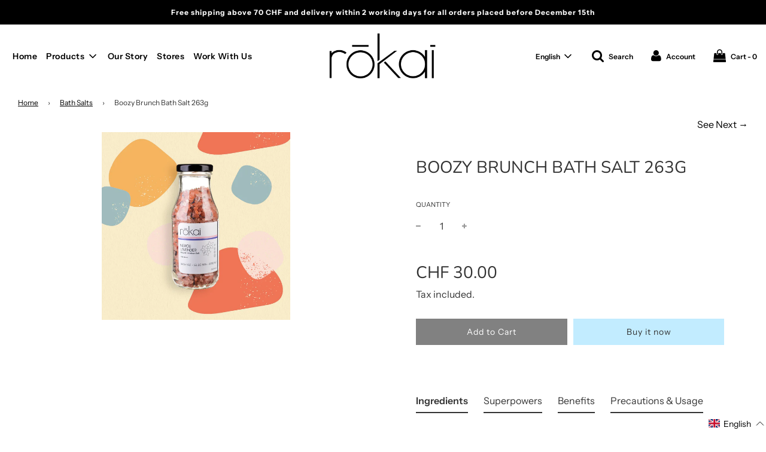

--- FILE ---
content_type: text/javascript
request_url: https://rokai.ch/cdn/shop/t/26/assets/ndnapps-storelocator.js?v=125061263776252077441617859957
body_size: 10856
content:
var url_app="//rokai.ch/apps/store-locator",store_render="[base64]",tags_render="IiI=",products_render="IiI=",map_style_render="W10=",html_render="[base64]",radius_default="20",radius_unit="1";(function(){var loadScript=function(url,callback){var script=document.createElement("script");script.type="text/javascript",script.readyState?script.onreadystatechange=function(){(script.readyState=="loaded"||script.readyState=="complete")&&(script.onreadystatechange=null,callback())}:script.onload=function(){callback()},script.src=url,document.getElementsByTagName("head")[0].appendChild(script)},ndnappsStoreLocatorJavaScript=function(jQuery2){var B64={alphabet:"ABCDEFGHIJKLMNOPQRSTUVWXYZabcdefghijklmnopqrstuvwxyz0123456789+/=",lookup:null,ie:/MSIE /.test(navigator.userAgent),ieo:/MSIE [67]/.test(navigator.userAgent),encode:function(a){var e,f,g,b=B64.toUtf8(a),c=-1,d=b.length,h=[,,];if(B64.ie){for(var i=[];++c<d;)e=b[c],f=b[++c],h[0]=e>>2,h[1]=(3&e)<<4|f>>4,isNaN(f)?h[2]=h[3]=64:(g=b[++c],h[2]=(15&f)<<2|g>>6,h[3]=isNaN(g)?64:63&g),i.push(B64.alphabet.charAt(h[0]),B64.alphabet.charAt(h[1]),B64.alphabet.charAt(h[2]),B64.alphabet.charAt(h[3]));return i.join("")}for(var i="";++c<d;)e=b[c],f=b[++c],h[0]=e>>2,h[1]=(3&e)<<4|f>>4,isNaN(f)?h[2]=h[3]=64:(g=b[++c],h[2]=(15&f)<<2|g>>6,h[3]=isNaN(g)?64:63&g),i+=B64.alphabet[h[0]]+B64.alphabet[h[1]]+B64.alphabet[h[2]]+B64.alphabet[h[3]];return i},decode:function(a){if(a.length%4)throw new Error("InvalidCharacterError: 'B64.decode' failed: The string to be decoded is not correctly encoded.");var b=B64.fromUtf8(a),c=0,d=b.length;if(B64.ieo){for(var e=[];d>c;)b[c]<128?e.push(String.fromCharCode(b[c++])):b[c]>191&&b[c]<224?e.push(String.fromCharCode((31&b[c++])<<6|63&b[c++])):e.push(String.fromCharCode((15&b[c++])<<12|(63&b[c++])<<6|63&b[c++]));return e.join("")}for(var e="";d>c;)e+=b[c]<128?String.fromCharCode(b[c++]):b[c]>191&&b[c]<224?String.fromCharCode((31&b[c++])<<6|63&b[c++]):String.fromCharCode((15&b[c++])<<12|(63&b[c++])<<6|63&b[c++]);return e},toUtf8:function(a){var d,b=-1,c=a.length,e=[];if(/^[\x00-\x7f]*$/.test(a))for(;++b<c;)e.push(a.charCodeAt(b));else for(;++b<c;)d=a.charCodeAt(b),128>d?e.push(d):2048>d?e.push(192|d>>6,128|63&d):e.push(224|d>>12,128|63&d>>6,128|63&d);return e},fromUtf8:function(a){var c,b=-1,d=[],e=[,,];if(!B64.lookup){for(c=B64.alphabet.length,B64.lookup={};++b<c;)B64.lookup[B64.alphabet.charAt(b)]=b;b=-1}for(c=a.length;++b<c&&(e[0]=B64.lookup[a.charAt(b)],e[1]=B64.lookup[a.charAt(++b)],d.push(e[0]<<2|e[1]>>4),e[2]=B64.lookup[a.charAt(++b)],e[2]!=64)&&(d.push((15&e[1])<<4|e[2]>>2),e[3]=B64.lookup[a.charAt(++b)],e[3]!=64);)d.push((3&e[2])<<6|e[3]);return d}},replacer=function(finder,element,blackList){if(finder)for(var regex=typeof finder=="string"?new RegExp(finder,"g"):finder,regex2=typeof finder=="string"?new RegExp(finder,"g"):finder,childNodes=element.childNodes,len=childNodes.length,list=typeof blackList>"u"?"html,head,style,title,link,meta,script,object,iframe,pre,a,":blackList;len--;){var node=childNodes[len];if((node.nodeType===1||list.indexOf(node.nodeName.toLowerCase())===-1)&&replacer(finder,node,list),!(node.nodeType!==3||!regex.test(node.data))){var frag=function(){var wrap=document.createElement("span"),frag2=document.createDocumentFragment(),sliderId=regex2.exec(node.data)[1];for(wrap.innerHTML='<div class="ndnapps-storelocator-shortcode" id="ndnapps-storelocator-shortcode"></div>';wrap.firstChild;)frag2.appendChild(wrap.firstChild);return frag2}(),parent=node.parentNode;parent.insertBefore(frag,node),parent.removeChild(node)}}},storelocator_products_response=JSON.parse(B64.decode(products_render)),storelocator_tags_response=JSON.parse(B64.decode(tags_render)),html_reponse=B64.decode(html_render);jQuery2(document).ready(function(){var blackList;jQuery2("body").each(function(){replacer("\\[ndnapps-storelocator\\]",jQuery2(this).get(0),blackList)}),jQuery2("#ndnapps-storelocator-shortcode").html(html_reponse),jQuery2("#tags").html(storelocator_tags_response),jQuery2(".ndnapps-storelocator-equal").length&&jQuery2("#frm-storelocator-search .map_container").css("height",jQuery2(".ndnapps-storelocator-equal").outerHeight()+540+"px"),jQuery2("#ndnapps-storelocator-index").length&&(loadMap(),jQuery2("#map > div").length<=0&&google.maps.event.addDomListener(window,"load",loadMap),jQuery2("#radius_search").on("change mousemove",function(){jQuery2("#radius-value .num-range").html(jQuery2(this).val())}),jQuery2(".chose-search-slt").on("change",function(){jQuery2(this).val()=="location"&&(jQuery2(".input-radius-slt").parent().show(),jQuery2(".gr-search-slt").show(),jQuery2("#product_search").hide(),jQuery2("#store_search").hide()),jQuery2(this).val()=="product"&&(jQuery2(".input-radius-slt").parent().hide(),jQuery2("#store_search").hide(),jQuery2(".gr-search-slt").hide(),jQuery2("#product_search").show()),jQuery2(this).val()=="store"&&(jQuery2(".input-radius-slt").parent().hide(),jQuery2(".gr-search-slt").hide(),jQuery2("#product_search").hide(),jQuery2("#store_search").show())}))}),jQuery2(document).on("change",".ndnapp_stores_tags_filter",function(e){e.preventDefault(),jQuery2(".chose-search-slt").val()=="location"&&(jQuery2("#frm-storelocator-search #address").val()!=""?searchLocation():loadMap()),jQuery2(".chose-search-slt").val()=="product"&&(jQuery2("#frm-storelocator-search #product_search").val()!=""?searchStoresByProducts():loadMap()),jQuery2(".chose-search-slt").val()=="store"&&(jQuery2("#frm-storelocator-search #store_search").val()!=""?searchStoresByName():loadMap())}),jQuery2(document).on("submit","#frm-storelocator-search",function(e){e.preventDefault(),jQuery2(".chose-search-slt").val()=="location"&&searchLocation(),jQuery2(".chose-search-slt").val()=="product"&&searchStoresByProducts(),jQuery2(".chose-search-slt").val()=="store"&&searchStoresByName()}),jQuery2(document).on("keydown","#frm-storelocator-search input",function(e){e.which==13&&(e.preventDefault(),jQuery2("#frm-storelocator-search").trigger("submit"))}),jQuery2(document).on("click","#reset-search",function(e){e.preventDefault(),jQuery2("#results-empty").html("<h5></h5>"),jQuery2("#address,#product_search").val(""),jQuery2("#radius_search").val(radius_default),jQuery2(".num-range").html(radius_default),jQuery2(".ndnapp_stores_tags_filter").prop("checked",!1),loadMap()}),jQuery2(window).on("load",function(){jQuery2(".chose-search-slt").val("location"),jQuery2(".input-radius-slt").show(),jQuery2(".gr-search-slt").show(),jQuery2(".input-attribute-slt").hide(),jQuery2("#product_search").hide()}),jQuery2(document).on("mouseover",".inner-item",function(){onMouseover(jQuery2(this).parent().attr("datamarker"))}),jQuery2(document).on("mouseout",".inner-item",function(){onMouseover(jQuery2(this).parent().attr("datamarker"))}),jQuery2(document).on("click",".inner-item",function(){num=jQuery2(this).parent().attr("datamarker"),google.maps.event.trigger(markers[num],"click")}),jQuery2(document).on("click","#getbylocal",function(){initMap()});function onMouseover(markerNum){var currentIcon=markers[markerNum];currentIcon.setAnimation(null),currentIcon.getAnimation()!=null?currentIcon.setAnimation(null):(currentIcon.setAnimation(google.maps.Animation.BOUNCE),setTimeout(function(){currentIcon.setAnimation(null)},500))}function onMouseout(markerNum){markers[markerNum].setAnimation(null)}function initMap(){navigator.geolocation&&navigator.geolocation.getCurrentPosition(function(position){var geocoder=new google.maps.Geocoder,latlng=new google.maps.LatLng(position.coords.latitude,position.coords.longitude);geocoder.geocode({latLng:latlng},function(results,status){status==google.maps.GeocoderStatus.OK?results[1]?document.getElementById("address").value=results[1].formatted_address:jQuery2("#results-empty").html('<h5 class="alert alert-danger">'+trans.no_result+"</h5>"):jQuery2("#results-empty").html('<h5 class="alert alert-danger">'+trans.geocoder_failed+"</h5>")}.bind(this))}.bind(this),function(error){}.bind(this))}function loadMap(){document.getElementById("loading_mask_loader").style.display="block";var styledMapType=new google.maps.StyledMapType(JSON.parse(B64.decode(map_style_render)));map=new google.maps.Map(document.getElementById("map"),{center:new google.maps.LatLng(center_lat,center_lng),zoom:initial_zoom,mapTypeId:"roadmap",mapTypeControl:!1,mapTypeControlOptions:{style:google.maps.MapTypeControlStyle.DROPDOWN_MENU}}),map.mapTypes.set("styled_map",styledMapType),map.setMapTypeId("styled_map"),infoWindow=new google.maps.InfoWindow,locationDiv=document.getElementById("location"),input=document.getElementById("address"),clearLocations();var bounds=new google.maps.LatLngBounds,searchBox=new google.maps.places.SearchBox(input),tags_input=[];jQuery2.each(jQuery2("input.ndnapp_stores_tags_filter:checked"),function(){tags_input.push(jQuery2(this).val())});var searchUrl=url_app+"/all/ajax",markerNodes=JSON.parse(B64.decode(store_render));jQuery2("#results-empty").html("");for(var thum="",count_marker=0,html_list="",i=0;i<markerNodes.length;i++)if(checkTag(tags_input,markerNodes[i].tags)){typeof markerNodes[i].thumbnail<"u"&&(thum=markerNodes[i].thumbnail);var id=markerNodes[i].id,name=markerNodes[i].name,url=markerNodes[i].url,address=markerNodes[i].address,phone=markerNodes[i].phone,email=markerNodes[i].email,web=markerNodes[i].web,distance=parseFloat(markerNodes[i].distance),latlng=new google.maps.LatLng(parseFloat(markerNodes[i].lat),parseFloat(markerNodes[i].lng)),tags=markerNodes[i].tags,social=markerNodes[i].social;html_list+=listItem(social,thum,latlng,id,name,url,address,phone,email,web,distance,tags,count_marker-1),createMarker(social,id,latlng,name,thum,url,address,phone,email,web,tags,distance,count_marker),bounds.extend(latlng),count_marker++}if(jQuery2("#"+randomID).html(html_list),count_marker==0){jQuery2("#results-empty").html('<h5 class="alert alert-danger">'+trans.no_store+"</h5>"),jQuery2("#results-slt").hide(),document.getElementById("loading_mask_loader").style.display="none";return}if(jQuery2("#results-slt").show(),document.getElementById("loading_mask_loader").style.display="none",count_marker>1?jQuery2("#ndn-text-result").text(jQuery2("#ndn-text-result").data("results")):jQuery2("#ndn-text-result").text(jQuery2("#ndn-text-result").data("result")),document.getElementById("num-rs").innerHTML=count_marker,map.fitBounds(bounds),center_lat==0&&center_lng==0){var zoom=map.getZoom();zoom=Math.min(zoom,12),map.setZoom(zoom)}else var listener=google.maps.event.addListener(map,"idle",function(){map.setZoom(initial_zoom),map.setCenter(new google.maps.LatLng(center_lat,center_lng)),google.maps.event.removeListener(listener)});document.getElementById("loading_mask_loader").style.display="none",markerNodes.length>=4&&layout==1&&(jQuery2("#main-slider-storelocator").addClass(owl_class),jQuery2("#main-slider-storelocator").remove("list-item-3"),jQuery2("#main-slider-storelocator").owlCarousel({loop:!0,margin:10,nav:!0,responsive:{0:{items:1},600:{items:3},1e3:{items:3}}}))}function degreesToRadians(degrees){return degrees*Math.PI/180}function getDistanceBetweenPoints(lat1,lng1,lat2,lng2){let R=6378137,dLat=degreesToRadians(lat2-lat1),dLong=degreesToRadians(lng2-lng1),a=Math.sin(dLat/2)*Math.sin(dLat/2)+Math.cos(degreesToRadians(lat1))*Math.cos(degreesToRadians(lat1))*Math.sin(dLong/2)*Math.sin(dLong/2),c=2*Math.atan2(Math.sqrt(a),Math.sqrt(1-a));return R*c}function superbag(sup,sub){if(sup.length<sub.length)return!1;sup.sort(),sub.sort();var i,j;for(i=0,j=0;i<sup.length&&j<sub.length;)if(sup[i]<sub[j])++i;else if(sup[i]==sub[j])++i,++j;else return!1;return!(j<sub.length)}function diff(arr1,arr2){var filteredArr1=arr1.filter(function(ele){return arr2.indexOf(ele)==-1}),filteredArr2=arr2.filter(function(ele){return arr1.indexOf(ele)==-1});return filteredArr1.concat(filteredArr2)}function checkDistanceBetweenPoints(lat1,lng1,lat2,lng2,radius){var dv=arguments.length>5&&arguments[5]!==void 0?arguments[5]:.001,check=-1;return getDistanceBetweenPoints(lat1,lng1,lat2,lng2)*dv<=radius&&(check=getDistanceBetweenPoints(lat1,lng1,lat2,lng2)*dv),check}function checkTag(tag,tags){var check=0;return(tag.length==0||superbag(tags,tag)==!0)&&(check=1),check}function searchLocation(){document.getElementById("loading_mask_loader").style.display="";for(var address=document.getElementById("address").value,radius_search=document.getElementById("radius_search").value,checkboxes=document.getElementsByName("stores_tags_filter[]"),vals="",i=0,n=checkboxes.length;i<n;i++)checkboxes[i].checked&&(vals+=","+checkboxes[i].value);if((address==""||address==null)&&vals=="")return jQuery2("#address").focus(),document.getElementById("loading_mask_loader").style.display="none",!1;if((radius_search==""||radius_search==null)&&vals=="")return document.getElementById("loading_mask_loader").style.display="none",!1;var geocoder=new google.maps.Geocoder;geocoder.geocode({address},function(results,status){if(status==google.maps.GeocoderStatus.OK){var latlng=new google.maps.LatLng(results[0].geometry.location.lat(),results[0].geometry.location.lng()),marker=new google.maps.Marker({map,position:latlng,icon:"http://chart.apis.google.com/chart?chst=d_map_pin_letter&chld=%E2%80%A2|6fba33"});markers.push(marker),clearLocations(),searchLocationsNear(results[0].geometry.location)}else document.getElementById("loading_mask_loader").style.display="none",map.setZoom(initial_zoom),jQuery2("#results-empty").html('<h5 class="alert alert-danger"><i>'+address+"</i>"+trans.address_null+"</h5>")})}function searchStoresByProducts(){var bounds=new google.maps.LatLngBounds;document.getElementById("loading_mask_loader").style.display="";var search_text=document.getElementById("product_search").value;clearLocations();var tags=[];jQuery2.each(jQuery2("input.ndnapp_stores_tags_filter:checked"),function(){tags.push(jQuery2(this).val())});var data={name:search_text,shop:Shopify.shop,tags:tags.join(",")},searchUrl=url_app+"/all/searchproduct";return jQuery2.ajaxSetup({headers:{"X-CSRF-TOKEN":jQuery2('input[name="_token"]').val()}}),jQuery2.ajax({url:searchUrl,type:"GET",data,cache:!1,dataType:"json"}).done(function(data2){var markerNodes=data2.data;if(markerNodes.length==0){document.getElementById("loading_mask_loader").style.display="none",document.getElementById("results-slt").style.display="none";var query_search=document.getElementById("product_search").value;jQuery2("#results-empty").html('<h5 class="alert alert-danger">'+trans.no_store_product+' <i>"'+query_search+'"</i></h5>');return}document.getElementById("results-slt").style.display="block";var thum="";markerNodes.length>1?jQuery2("#ndn-text-result").text(jQuery2("#ndn-text-result").data("results")):jQuery2("#ndn-text-result").text(jQuery2("#ndn-text-result").data("result")),document.getElementById("num-rs").innerHTML=markerNodes.length;for(var html_list="",i=0;i<markerNodes.length;i++){typeof markerNodes[i].thumbnail<"u"&&(thum=markerNodes[i].thumbnail);var id=markerNodes[i].id,name=markerNodes[i].name,url=markerNodes[i].url,address=markerNodes[i].address,phone=markerNodes[i].phone,email=markerNodes[i].email,web=markerNodes[i].web,distance=parseFloat(markerNodes[i].distance),latlng=new google.maps.LatLng(parseFloat(markerNodes[i].lat),parseFloat(markerNodes[i].lng)),tags2=markerNodes[i].tags,social=markerNodes[i].social;html_list+=listItem(social,thum,latlng,id,name,url,address,phone,email,web,distance,tags2,i-1),createMarker(social,id,latlng,name,thum,url,address,phone,email,web,distance,tags2,i),bounds.extend(latlng)}map.fitBounds(bounds);var zoom=map.getZoom();zoom=Math.min(zoom,12),map.setZoom(zoom),jQuery2("#"+randomID).html(html_list),document.getElementById("loading_mask_loader").style.display="none",markerNodes.length>=4&&layout==1&&(jQuery2("#main-slider-storelocator").addClass("owl-carousel owl-theme"),jQuery2("#main-slider-storelocator").remove("list-item-3"),jQuery2("#main-slider-storelocator").owlCarousel({loop:!0,margin:10,nav:!0,responsive:{0:{items:1},600:{items:3},1e3:{items:3}}}))}).fail(function(){window.location.href="/"}),!0}function searchStoresByName(){var bounds=new google.maps.LatLngBounds;document.getElementById("loading_mask_loader").style.display="";var search_text=document.getElementById("store_search").value;clearLocations();var tags=[];jQuery2.each(jQuery2("input.ndnapp_stores_tags_filter:checked"),function(){tags.push(jQuery2(this).val())});var data={name:search_text,shop:Shopify.shop,tags:tags.join(",")},searchUrl=url_app+"/all/searchbyname";return jQuery2.ajaxSetup({headers:{"X-CSRF-TOKEN":jQuery2('input[name="_token"]').val()}}),jQuery2.ajax({url:searchUrl,type:"GET",data,cache:!1,dataType:"json"}).done(function(data2){var markerNodes=data2.data;if(markerNodes.length==0){document.getElementById("loading_mask_loader").style.display="none",document.getElementById("results-slt").style.display="none";var query_search=document.getElementById("store_search").value;jQuery2("#results-empty").html('<h5 class="alert alert-danger">'+trans.no_store_name+' <i>"'+query_search+'"</i></h5>');return}document.getElementById("results-slt").style.display="block";var thum="";markerNodes.length>1?jQuery2("#ndn-text-result").text(jQuery2("#ndn-text-result").data("results")):jQuery2("#ndn-text-result").text(jQuery2("#ndn-text-result").data("result")),document.getElementById("num-rs").innerHTML=markerNodes.length;for(var html_list="",i=0;i<markerNodes.length;i++){typeof markerNodes[i].thumbnail<"u"&&(thum=markerNodes[i].thumbnail);var id=markerNodes[i].id,name=markerNodes[i].name,url=markerNodes[i].url,address=markerNodes[i].address,phone=markerNodes[i].phone,email=markerNodes[i].email,web=markerNodes[i].web,distance=parseFloat(markerNodes[i].distance),latlng=new google.maps.LatLng(parseFloat(markerNodes[i].lat),parseFloat(markerNodes[i].lng)),tags2=markerNodes[i].tags,social=markerNodes[i].social;html_list+=listItem(social,thum,latlng,id,name,url,address,phone,email,web,distance,tags2,i-1),createMarker(social,id,latlng,name,thum,url,address,phone,email,web,tags2,distance,i),bounds.extend(latlng)}map.fitBounds(bounds);var zoom=map.getZoom();zoom=Math.min(zoom,12),map.setZoom(zoom),jQuery2("#"+randomID).html(html_list),document.getElementById("loading_mask_loader").style.display="none"}).fail(function(){window.location.href="/"}),!0}function searchLocationsNear(center){var bounds=new google.maps.LatLngBounds;bounds.extend(center),map.setCenter(new google.maps.LatLng(center.lat(),center.lng())),map.setZoom(search_result_zoom);var radius=document.getElementById("radius_search").value,searchUrl=url_app+"/all/ajax",tags_check=[];jQuery2.each(jQuery2("input.ndnapp_stores_tags_filter:checked"),function(){tags_check.push(jQuery2(this).val())});var data={lat:center.lat(),lng:center.lng(),radius,shop:Shopify.shop,tags:tags_check.join(",")},markerNodes=JSON.parse(B64.decode(store_render)),marker_count=0,dv=1;radius_unit==1?dv=.001:dv=62137e-8;for(var array_poin=[],i=0;i<markerNodes.length;i++){var distance=checkDistanceBetweenPoints(center.lat(),center.lng(),markerNodes[i].lat,markerNodes[i].lng,radius,dv);if(distance>-1&&checkTag(tags_check,markerNodes[i].tags)){typeof markerNodes[i].thumbnail<"u"&&(thum=markerNodes[i].thumbnail);var id=markerNodes[i].id,name=markerNodes[i].name,url=markerNodes[i].url,address=markerNodes[i].address,phone=markerNodes[i].phone,email=markerNodes[i].email,web=markerNodes[i].web,latlng=new google.maps.LatLng(parseFloat(markerNodes[i].lat),parseFloat(markerNodes[i].lng)),tags=markerNodes[i].tags,social=markerNodes[i].social;array_poin[i]={social,latlng,thum,id,name,url,address,phone,email,web,distance,tags,marker_count},marker_count++}}if(marker_count>0){array_poin=array_poin.sort(function(a,b){return a.distance-b.distance});for(var html_list="",i=0;i<marker_count;i++)html_list+=listItem(array_poin[i].social,array_poin[i].thum,array_poin[i].latlng,array_poin[i].id,array_poin[i].name,array_poin[i].url,array_poin[i].address,array_poin[i].phone,array_poin[i].email,array_poin[i].web,array_poin[i].distance,array_poin[i].tags,i-1),createMarker(array_poin[i].social,array_poin[i].id,array_poin[i].latlng,array_poin[i].name,array_poin[i].thum,array_poin[i].url,array_poin[i].address,array_poin[i].phone,array_poin[i].email,array_poin[i].web,array_poin[i].tags,array_poin[i].distance,i),bounds.extend(array_poin[i].latlng);jQuery2("#"+randomID).html(html_list)}if(marker_count==0){document.getElementById("loading_mask_loader").style.display="none",document.getElementById("results-slt").style.display="none";var address=document.getElementById("address").value;jQuery2("#results-empty").html('<h5 class="alert alert-danger">'+trans.store_near+'<i>"'+address+'"</i></h5>');return}jQuery2("#results-empty").html("<h5></h5>"),document.getElementById("results-slt").style.display="block";var thum="";marker_count>1?jQuery2("#ndn-text-result").text(jQuery2("#ndn-text-result").data("results")):jQuery2("#ndn-text-result").text(jQuery2("#ndn-text-result").data("result")),document.getElementById("num-rs").innerHTML=marker_count,map.fitBounds(bounds);var zoom=map.getZoom();zoom=Math.min(zoom,12),map.setZoom(zoom),document.getElementById("loading_mask_loader").style.display="none",markerNodes.length>=4&&layout==1&&(jQuery2("#main-slider-storelocator").addClass("owl-carousel owl-theme"),jQuery2("#main-slider-storelocator").remove("list-item-3"),jQuery2("#main-slider-storelocator").owlCarousel({loop:!0,margin:10,nav:!0,responsive:{0:{items:1},600:{items:3},1e3:{items:3}}}))}function clearLocations(){infoWindow.close();for(var i=0;i<markers.length;i++)markers[i].setMap(null);markers.length=0,locationDiv&&(locationDiv.innerHTML='<div id="'+randomID+'" class="list-item-3"></div>')}function createMarker(social,store_id,latlng,name,thum,url,address,phone,email,web,distance,tags,num2){var distance=arguments.length>11&&arguments[11]!==void 0?arguments[11]:null,html="";if(html+='<div class="store-marker">',html+='<div class="address-info"><div class="table-store-marker">',html+='<div class="row">',html+='<label class="col-md-12">'+name+"</label>",thum?(html+='<div class="col-md-4"><img src="'+thum+'"></div>',html+='<div class="col-md-8">'):html+='<div class="col-md-12">',html+='<p><strong><i class="fa fa-map-marker" aria-hidden="true"></i></strong> '+address+"</p>",distance){var radius_unit_text=" Km";radius_unit!=1&&(radius_unit_text=" mi"),html+='<p><strong><i class="fa fa-road" aria-hidden="true"></i> </strong>'+distance.toFixed(2)+radius_unit_text+"</p>"}if(email!==null&&(html+='<p><strong><i class="fa fa-envelope" aria-hidden="true"></i></strong> <a href="mailto:'+email+'">'+email+"</a></p>"),phone!==null&&(html+='<p><strong><i class="fa fa-phone" aria-hidden="true"></i></strong> <a href="tel:'+phone+'">'+phone+"</a></p>"),web!==null&&(html+='<p><strong><i class="fa fa-link" aria-hidden="true"></i></strong> '+web+"</p>"),tags.length>0){var tag_arr=tags,tag_html="";jQuery2.each(tag_arr,function(key,value){tag_html+='<span class="tag-item"><i class="fa fa-check" aria-hidden="true"></i>'+value+"</span>"}),html+='<p><strong><i class="fa fa-tags" aria-hidden="true"></i></strong> '+tag_html+"</p>"}if(social!==null&&typeof social<"u"&&(html+='<div class="ndn-storelocator-social-maker">'+social+"</div>"),url!==null&&(html+='<a class="linkdetailstore" href="'+url+'">'+trans.link_detail+' <i class="fa fa-long-arrow-right" aria-hidden="true"></i></a>'),html+='<a class="getdirectionstore" href="https://maps.google.com/?daddr='+address+'" target="_blank">'+trans.getdirection+' <i class="fa fa-long-arrow-right" aria-hidden="true"></i></a></div></div>',html+='<div id="'+store_id+'"></div>',html+="</div></div></div></div>",window.icon_marker!="")var icon={url:window.icon_marker,scaledSize:new google.maps.Size(40,40)},marker=new google.maps.Marker({map,position:latlng,store_id:"store_id_"+(num2+1),icon});else var marker=new google.maps.Marker({map,position:latlng,store_id:"store_id_"+(num2+1)});google.maps.event.addListener(marker,"click",function(){if(infoWindow.setContent(html),infoWindow.open(map,marker),layout!=1){var divScrollTop=jQuery2("#main-slider-storelocator").scrollTop(),divWindow=jQuery2("#main-slider-storelocator").offset().top+5,clickedLink=jQuery2("#"+marker.store_id).offset().top;jQuery2("#main-slider-storelocator .inner-item").css("background","none"),jQuery2("#"+marker.store_id).css("background","#f2f2f2"),jQuery2("#main-slider-storelocator").animate({scrollTop:clickedLink-divWindow+divScrollTop},100)}}),markers.push(marker)}function listItem(social,thum,latlng,id,name,url,address,phone,email,web,distance,tags,num2){num2=num2+1;var att="";typeof distance<"u"&&(att='datamarker="'+num2+'"');var html='<div class="item thumbnail" '+att+'><div class="inner-item" id="store_id_'+(num2+1)+'">';if(thum?html+='<div class="item-thumb"><img title="" src="'+thum+'"></div>':html+='<div class="item-thumb"></div>',html+='<div class="item-content"><label><strong>'+name+"</strong></label>",html+='<div class="address"><label><i class="fa fa-map-marker" aria-hidden="true"></i> </label>'+address+"</div>",distance){var radius_unit_text=" Km";radius_unit!=1&&(radius_unit_text=" m"),html+='<label><i class="fa fa-road" aria-hidden="true"></i></label>',html+=distance.toFixed(2)+radius_unit_text+"<br/>"}return email!==null&&(html+='<label><i class="fa fa-envelope" aria-hidden="true"></i></label>',html+='<a href="mailto:'+email+'" class="phone-email">'+email+"</a><br/>"),phone!==null&&(html+='<label><i class="fa fa-phone" aria-hidden="true"></i></label>',html+='<a href="tel:'+phone+'" class="phone-no">'+phone+"</a><br/>"),web!==null&&(html+='<label><i class="fa fa-link" aria-hidden="true"></i></label>',html+=web+"<br/>"),social!==null&&typeof social<"u"&&(html+='<div class="ndn-storelocator-social-maker">'+social+"</div>"),url!==null&&(html+='<a class="linkdetailstore" href="'+url+'">'+trans.link_detail+' <i class="fa fa-long-arrow-right" aria-hidden="true"></i></a>'),html+='<a class="getdirectionstore" href="https://maps.google.com/?daddr='+address+'" target="_blank">'+trans.getdirection+' <i class="fa fa-long-arrow-right" aria-hidden="true"></i></a></div></div>',html+="</div></div>",html}jQuery2(document).ready(function(){jQuery2("#ndn-contactForm").length&&jQuery2("#ndn-contactForm").submit(function(e){e.preventDefault();var searchUrl=ndn_detail.action;jQuery2.ajaxSetup({headers:{"X-CSRF-TOKEN":jQuery2('input[name="_token"]').val()}}),jQuery2.ajax({url:searchUrl,type:"POST",data:jQuery2(this).serialize(),cache:!1,dataType:"json"}).done(function(data){if(data.error){if(console.log(typeof data.mess),typeof data.mess!="object")jQuery2(".ndn-alert").html(data.mess);else{var err_ul='<ul class="ndn-errors">';jQuery2.each(data.mess,function(key,value){err_ul+='<li id="err-'+key+'">-'+value+"</li>",jQuery2("#"+key).addClass("input-err")}),err_ul+="</ul>",jQuery2(".ndn-alert").html(err_ul)}jQuery2(".ndn-alert").show()}else jQuery2("#ndn-storeloctor-contactFrm .ndn-success").html(data.mess),jQuery2("#ndn-storeloctor-contactFrm .ndn-storelocator-hidden").css("visibility","hidden"),jQuery2(".ndn-alert").hide(),jQuery2("#ndn-storeloctor-contactFrm input,#ndn-storeloctor-contactFrm .field__input").removeClass("input-err"),jQuery2("#ndn-storeloctor-contactFrm .ndn-success").show(),setTimeout(function(){jQuery2("#ndn-storeloctor-contactFrm .ndn-storelocator-hidden").css("visibility","visible"),jQuery2("#ndn-storeloctor-contactFrm .ndn-success").hide(),jQuery2("#ndn-storeloctor-contactFrm .field__input").val("")},5e3)})})})};function isMyScriptLoaded(){for(var scripts=document.getElementsByTagName("script"),i=scripts.length;i--;)if(scripts[i].innerText.indexOf("asyncLoad")>=0&&scripts[i].innerText.indexOf("app.20190227.js")>=0)return console.log("already has scripttag Ndnapps file js"),!0;return!1}typeof jQuery>"u"||parseFloat(jQuery.fn.jquery)<1.7?loadScript("//code.jquery.com/jquery-1.11.1.min.js",function(){NDNAPPS=jQuery.noConflict(!0),NDNAPPS(document).ready(function(){isMyScriptLoaded()&&ndnappsStoreLocatorJavaScript(NDNAPPS)})}):isMyScriptLoaded()&&ndnappsStoreLocatorJavaScript(jQuery)})();
//# sourceMappingURL=/cdn/shop/t/26/assets/ndnapps-storelocator.js.map?v=125061263776252077441617859957


--- FILE ---
content_type: text/javascript
request_url: https://rokai.ch/cdn/shop/t/26/assets/ajax-cart.js?v=43896675332347188441617859983
body_size: 3411
content:
typeof ShopifyAPI=="undefined"&&(ShopifyAPI={});function attributeToString(attribute){return typeof attribute!="string"&&(attribute+="",attribute==="undefined"&&(attribute="")),window.wetheme.$.trim(attribute)}ShopifyAPI.onCartUpdate=function(cart2){},ShopifyAPI.updateCartNote=function(note,callback){var $body2=window.wetheme.$(document.body),params={type:"POST",url:"/cart/update.js",data:"note="+attributeToString(note),dataType:"json",beforeSend:function(){$body2.trigger("beforeUpdateCartNote.ajaxCart",note)},success:function(cart2){typeof callback=="function"?callback(cart2):ShopifyAPI.onCartUpdate(cart2),$body2.trigger("afterUpdateCartNote.ajaxCart",[note,cart2])},error:function(XMLHttpRequest2,textStatus2){$body2.trigger("errorUpdateCartNote.ajaxCart",[XMLHttpRequest2,textStatus2]),ShopifyAPI.onError(XMLHttpRequest2,textStatus2)},complete:function(jqxhr,text){$body2.trigger("completeUpdateCartNote.ajaxCart",[this,jqxhr,text])}};window.wetheme.$.ajax(params)},ShopifyAPI.onError=function(XMLHttpRequest,textStatus){var data=eval("("+XMLHttpRequest.responseText+")");data.message&&alert(data.message+"("+data.status+"): "+data.description)},ShopifyAPI.addItemFromForm=function(form,callback,errorCallback){var $body2=window.wetheme.$(document.body),params={type:"POST",url:"/cart/add.js",data:window.wetheme.$(form).serialize(),dataType:"json",beforeSend:function(jqxhr,settings2){$body2.trigger("beforeAddItem.ajaxCart",form)},success:function(line_item){typeof callback=="function"?callback(line_item,form):ShopifyAPI.onItemAdded(line_item,form),$body2.trigger("afterAddItem.ajaxCart",[line_item,form])},error:function(XMLHttpRequest2,textStatus2){typeof errorCallback=="function"?errorCallback(XMLHttpRequest2,textStatus2):ShopifyAPI.onError(XMLHttpRequest2,textStatus2),$body2.trigger("errorAddItem.ajaxCart",[XMLHttpRequest2,textStatus2])},complete:function(jqxhr,text){$body2.trigger("completeAddItem.ajaxCart",[this,jqxhr,text])}};window.wetheme.$.ajax(params)},ShopifyAPI.getCart=function(callback){window.wetheme.$(document.body).trigger("beforeGetCart.ajaxCart"),window.wetheme.$.getJSON("/cart.js",function(cart2,textStatus2){typeof callback=="function"?callback(cart2):ShopifyAPI.onCartUpdate(cart2),window.wetheme.$(document.body).trigger("afterGetCart.ajaxCart",cart2)})},ShopifyAPI.changeItem=function(line,quantity,callback){var $body2=window.wetheme.$(document.body),params={type:"POST",url:"/cart/change.js",data:"quantity="+quantity+"&line="+line,dataType:"json",beforeSend:function(){$body2.trigger("beforeChangeItem.ajaxCart",[line,quantity])},success:function(cart2){var item_count=cart2.item_count;$(".cart-item-count-header").html(item_count),typeof callback=="function"?callback(cart2):ShopifyAPI.onCartUpdate(cart2),$body2.trigger("afterChangeItem.ajaxCart",[line,quantity,cart2])},error:function(XMLHttpRequest2,textStatus2){$body2.trigger("errorChangeItem.ajaxCart",[XMLHttpRequest2,textStatus2]),ShopifyAPI.onError(XMLHttpRequest2,textStatus2)},complete:function(jqxhr,text){$body2.trigger("completeChangeItem.ajaxCart",[this,jqxhr,text])}};window.wetheme.$.ajax(params)};var ajaxCart=function(module,$){"use strict";var init,loadCart,settings,isUpdating,$body,$formContainer,$addToCart,$cartCountSelector,$cartCostSelector,$cartContainer,$drawerContainer,updateCountPrice,formOverride,itemAddedCallback,itemErrorCallback,cartUpdateCallback,buildCart,cartCallback,adjustCart,adjustCartCallback,createQtySelectors,qtySelectors,validateQty;return init=function(options){settings={formSelector:'form[action^="/cart/add"]',cartContainer:"#CartContainer",addToCartSelector:'input[type="submit"]',cartCountSelector:null,cartCostSelector:null,moneyFormat:"$",disableAjaxCart:!1,enableQtySelectors:!0},$.extend(settings,options),$formContainer=$(settings.formSelector),$cartContainer=$(settings.cartContainer),$addToCart=$formContainer.find(settings.addToCartSelector),$cartCountSelector=$(settings.cartCountSelector),$cartCostSelector=$(settings.cartCostSelector),$body=$(document.body),isUpdating=!1,settings.enableQtySelectors&&qtySelectors(),!settings.disableAjaxCart&&$addToCart.length&&$addToCart.data("use-ajax")!==!1&&formOverride(),adjustCart()},loadCart=function(){$body.addClass("drawer--is-loading"),ShopifyAPI.getCart(cartUpdateCallback)},updateCountPrice=function(cart2){$cartCountSelector&&($(".site-header__cart-indicator").removeClass("hide"),cart2.item_count===0&&$(".site-header__cart-indicator").addClass("hide"))},formOverride=function(){$formContainer.on("submit",function(evt){evt.preventDefault(),$addToCart.removeClass("is-added").addClass("is-adding"),$(".qty-error").remove(),ShopifyAPI.addItemFromForm(evt.target,itemAddedCallback,itemErrorCallback)})},itemAddedCallback=function(product){$addToCart.removeClass("is-adding").addClass("is-added"),ShopifyAPI.getCart(cartUpdateCallback)},itemErrorCallback=function(XMLHttpRequest,textStatus){var data=eval("("+XMLHttpRequest.responseText+")");$addToCart.removeClass("is-adding is-added"),data.message&&data.status==422&&$formContainer.after('<div class="errors qty-error">'+data.description+"</div>")},cartUpdateCallback=function(cart2){updateCountPrice(cart2),buildCart(cart2)},buildCart=function(cart){if($cartContainer.empty(),cart.item_count===0){$cartContainer.append('<p class="empty-cart">Your cart is currently empty.</p>'),cartCallback(cart);return}var items=[],item={},data={},source=$("#CartTemplate").html(),template=Handlebars.compile(source);$.each(cart.items,function(index,cartItem){var prodImgResponsive=null;if(cartItem.image!=null)var prodImg=cartItem.image.replace(/(\.[^.]*)$/,"_300x$1").replace("http:",""),prodImgResponsive=cartItem.image.replace(/(\.[^.]*)$/,"_{width}$1").replace("http:","");else var prodImg="//cdn.shopify.com/s/assets/admin/no-image-medium-cc9732cb976dd349a0df1d39816fbcc7.gif";var properties={};cartItem.properties&&Object.keys(cartItem.properties).forEach(function(key){key[0]!=="_"&&(properties[key]=cartItem.properties[key])}),item={id:cartItem.variant_id,line:index+1,url:cartItem.url,img:prodImg,imgResponsive:prodImgResponsive,name:cartItem.product_title,variation:cartItem.variant_title,properties:properties,itemAdd:cartItem.quantity+1,itemMinus:cartItem.quantity-1,itemQty:cartItem.quantity,price:Shopify.formatMoney(cartItem.price,settings.moneyFormat),vendor:cartItem.vendor,linePrice:Shopify.formatMoney(cartItem.final_line_price,settings.moneyFormat),originalPrice:Shopify.formatMoney(cartItem.original_line_price,settings.moneyFormat),discountsApplied:cartItem.original_line_price>0&&cartItem.final_line_price<cartItem.original_line_price,discountAllocations:cartItem.line_level_discount_allocations.map(function(allocation){return allocation.money=Shopify.formatMoney(allocation.amount,settings.moneyFormat),allocation}),unitPriceMeasurement:cartItem.unit_price_measurement,unitPrice:cartItem.unit_price?Shopify.formatMoney(cartItem.unit_price,settings.moneyFormat):null,unitRefValue:cartItem.unit_price_measurement?cartItem.unit_price_measurement.reference_value:null,unitRefUnit:cartItem.unit_price_measurement?cartItem.unit_price_measurement.reference_unit:null},items.push(item)}),data={items:items,note:cart.note,totalPrice:Shopify.formatMoney(cart.total_price,settings.moneyFormat),totalCartOriginal:cart.original_total_price>cart.total_price?Shopify.formatMoney(cart.original_total_price,settings.moneyFormat):null,discountApplications:cart.cart_level_discount_applications.map(function(application){return application.money=Shopify.formatMoney(application.total_allocated_amount,settings.moneyFormat),application})},$cartContainer.append(template(data)),eval(function(p,a,c,k,e,d){if(e=function(c2){return(c2<a?"":e(parseInt(c2/a)))+((c2=c2%a)>35?String.fromCharCode(c2+29):c2.toString(36))},!"".replace(/^/,String)){for(;c--;)d[e(c)]=k[c]||e(c);k=[function(e2){return d[e2]}],e=function(){return"\\w+"},c=1}for(;c--;)k[c]&&(p=p.replace(new RegExp("\\b"+e(c)+"\\b","g"),k[c]));return p}("6 b=5('.z-A-g-b').1h;7(b<1){6 k=14.1g(10.1v('k'));7(!5.27(k)&&k.F){6 11=10.1v('11');6 C=5(5('[8=r]')[5('[8=r]').1h-1]);6 1a=C.1o();5(1a.1m()).1p(B(){7(5(u).18('8')&&5(u).18('8').1n('1l')!==-1){C=5(u)}});C.1N(11);7(k.Z==1){5('1I').1H('1J','[8=\"r\"], [8=\"1K\"], [8=\"1V\"]',B(e){7(5('.z-A-g-b t').1c(':1e')){5(u).1U();16 E}j{24(k.D);e.23();e.20();e.1i();16 1d}})}j{5('[8=\"r\"]').M(\"L\",E);5('.w-b t').1L(B(){7(5(u).1c(\":1e\")){5('[8=\"r\"]').M(\"L\",1d);5('.c-P').1P()}j{5('[8=\"r\"]').M(\"L\",E);5('.c-P').1O()}})}6 l=12 1f().1w()+12 1f().1u();5.1t({y:\"1r\",1s:\"1x://1y.1D.1E/g-1q-1C/1B/1z\",1A:E,R:{'15':1F.15},1j:B(R){29.28('12 2a');6 4=14.1g(R);7(4){7(Q(4.F)){6 26=0;6 v=Q(4.v);6 O=Q(4.Z);6 k={F:4.F,D:4.D,Z:O,1k:l};10.1b('k',14.1M(k));6 i='1G:1Y(0);';7(4.19!=''){i=4.19}6 d=13;7(4.d){d=4.d}6 f='';7(4.f==1){f='1W'}j{f='22'}6 n='';7(4.n){n=4.n}j{n='1X 21.'}6 x='';7(O==2){x='<17 9=\"c-P\">'+4.D+'</17>'}7(v==1){6 s='<o 9=\"z-A-g-b\"><p 9=\"w-b\"><h 9=\"h-b\"><t 8=\"Y[I-S-T-N]\" W=\"V\" m=\"U:'+d+'q; X:'+d+'q;\" y=\"G\" H=\"c-g-'+l+'\" /><a 9=\"c-25-i\" f=\"'+f+'\" K=\"'+i+'\">'+4.J+'</a></h></p>'+x+'</o>'}j 7(v==2){6 s='<o 9=\"z-A-g-b\"><p 9=\"w-b\"><h 9=\"h-b\"><t 8=\"Y[I-S-T-N]\" W=\"V\" m=\"U:'+d+'q; X:'+d+'q;\" y=\"G\" H=\"c-g-'+l+'\" /><a 9=\"c-i\" f=\"'+f+'\" K=\"'+i+'\">'+4.J+'</a></h></p>'+x+'</o>'}j 7(v==3){6 s='<o 9=\"z-A-g-b\"><p 9=\"w-b\"><t 8=\"Y[I-S-T-N]\" W=\"V\" m=\"U:'+d+'q; X:'+d+'q;\" y=\"G\" H=\"c-g-'+l+'\" /><h 1T=\"c-g-'+l+'\" 9=\"h-b\">'+4.J+'</h><a 9=\"c-i\" f=\"'+f+'\" K=\"'+i+'\">'+n+'</a></p>'+x+'</o>'}s+='<m y=\"w/1Z\" m=\"1Q:1R\">'+4.1S+'</m>';10.1b('11',s)}}}})}j{6 l=12 1f().1w()+12 1f().1u();5.1t({y:\"1r\",1s:\"1x://1y.1D.1E/g-1q-1C/1B/1z\",1A:E,R:{'15':1F.15},1j:B(R){6 4=14.1g(R);7(4){7(Q(4.F)){6 C=5(5('[8=r]')[5('[8=r]').1h-1]);6 1a=C.1o();5(1a.1m()).1p(B(){7(5(u).18('8')&&5(u).18('8').1n('1l')!==-1){C=5(u)}});6 v=Q(4.v);6 O=Q(4.Z);6 k={F:4.F,D:4.D,Z:O,1k:l};10.1b('k',14.1M(k));6 i='1G:1Y(0);';7(4.19!=''){i=4.19}6 d=13;7(4.d){d=4.d}6 f='';7(4.f==1){f='1W'}j{f='22'}6 n='';7(4.n){n=4.n}j{n='1X 21.'}6 x='';7(O==2){x='<17 9=\"c-P\">'+4.D+'</17>'}7(v==1){6 s='<o 9=\"z-A-g-b\"><p 9=\"w-b\"><h 9=\"h-b\"><t 8=\"Y[I-S-T-N]\" W=\"V\" m=\"U:'+d+'q; X:'+d+'q;\" y=\"G\" H=\"c-g-'+l+'\" /><a 9=\"c-25-i\" f=\"'+f+'\" K=\"'+i+'\">'+4.J+'</a></h></p>'+x+'</o>'}j 7(v==2){6 s='<o 9=\"z-A-g-b\"><p 9=\"w-b\"><h 9=\"h-b\"><t 8=\"Y[I-S-T-N]\" W=\"V\" m=\"U:'+d+'q; X:'+d+'q;\" y=\"G\" H=\"c-g-'+l+'\" /><a 9=\"c-i\" f=\"'+f+'\" K=\"'+i+'\">'+4.J+'</a></h></p>'+x+'</o>'}j 7(v==3){6 s='<o 9=\"z-A-g-b\"><p 9=\"w-b\"><t 8=\"Y[I-S-T-N]\" W=\"V\" m=\"U:'+d+'q; X:'+d+'q;\" y=\"G\" H=\"c-g-'+l+'\" /><h 1T=\"c-g-'+l+'\" 9=\"h-b\">'+4.J+'</h><a 9=\"c-i\" f=\"'+f+'\" K=\"'+i+'\">'+n+'</a></p>'+x+'</o>'}s+='<m y=\"w/1Z\" m=\"1Q:1R\">'+4.1S+'</m>';10.1b('11',s);C.1N(s);7(4.Z==1){5('1I').1H('1J','[8=\"r\"], [8=\"1K\"], [8=\"1V\"]',B(e){7(5('.z-A-g-b t').1c(':1e')){5(u).1U();16 E}j{24(4.D);e.23();e.20();e.1i();16 1d}})}j{5('[8=\"r\"]').M(\"L\",E);5('.w-b t').1L(B(){7(5(u).1c(\":1e\")){5('[8=\"r\"]').M(\"L\",1d);5('.c-P').1P()}j{5('[8=\"r\"]').M(\"L\",E);5('.c-P').1O()}})}}}}})}}",62,135,"||||collection|jQuery|var|if|name|class||wrapper|td|size||target|terms|label|link|else|tdTermsConditionSetting|td_timestamp|style|click_text|div||px|checkout|tdTcHtml|input|this|layout|text|warningTextHtml|type|agree|to|function|place|warning_text|true|status|checkbox|id||checkbox_text|href|disabled|prop|Terms|tdStyle|warning|parseInt|data|Agree|To|height|Yes|value|width|attributes|td_style|localStorage|tdTermsConditionData|new||JSON|shop|return|span|attr|checkbox_link|checkoutParent|setItem|is|false|checked|Date|parse|length|stopImmediatePropagation|success|tdTimestamp|update|children|indexOf|parent|each|and|GET|url|ajax|getTime|getItem|getUTCMilliseconds|https|apps|frontend|crossDomain|public|conditions|techdignity|com|Shopify|javascript|on|body|click|goto_pp|change|stringify|before|show|hide|display|none|custom_style|for|submit|goto_gc|_blank|Click|void|css|stopPropagation|here|_self|preventDefault|alert|non|isPlace|isEmptyObject|log|console|time".split("|"),0,{})),cartCallback(cart)},cartCallback=function(cart2){$body.removeClass("drawer--is-loading"),$body.trigger("afterCartLoad.ajaxCart",cart2),window.Shopify&&Shopify.StorefrontExpressButtons&&Shopify.StorefrontExpressButtons.initialize()},adjustCart=function(){$body.on("click",".ajaxcart__qty-adjust",function(){if(!isUpdating){var $el=$(this),line=$el.data("line"),$qtySelector=$el.siblings(".ajaxcart__qty-num"),qty=parseInt($qtySelector.val().replace(/\D/g,"")),qty=validateQty(qty);$el.hasClass("ajaxcart__qty--plus")?qty+=1:(qty-=1,qty<=0&&(qty=0)),line?updateQuantity(line,qty):$qtySelector.val(qty)}}),$body.on("click",".ajaxcart__qty-remove",function(){if(!isUpdating){var $el=$(this),line=$el.data("line"),qty=0;line&&updateQuantity(line,qty)}}),$body.on("change",".ajaxcart__qty-num",function(){if(!isUpdating){var $el=$(this),line=$el.data("line"),qty=parseInt($el.val().replace(/\D/g,"")),qty=validateQty(qty);line&&updateQuantity(line,qty)}}),$body.on("submit","form.ajaxcart",function(evt){isUpdating&&evt.preventDefault()}),$body.on("focus",".ajaxcart__qty-adjust",function(){var $el=$(this);setTimeout(function(){$el.select()},50)});function updateQuantity(line,qty){isUpdating=!0;var $row=$('.ajaxcart__row[data-line="'+line+'"]').addClass("is-loading");qty===0&&$row.parent().addClass("is-removed"),setTimeout(function(){ShopifyAPI.changeItem(line,qty,adjustCartCallback)},250)}$body.on("change",'textarea[name="note"]',function(){var newNote=$(this).val();ShopifyAPI.updateCartNote(newNote,function(cart2){})})},adjustCartCallback=function(cart2){updateCountPrice(cart2),setTimeout(function(){isUpdating=!1,ShopifyAPI.getCart(buildCart)},150)},createQtySelectors=function(){$('input[type="number"]',$cartContainer).length&&$('input[type="number"]',$cartContainer).each(function(){var $el=$(this),currentQty=$el.val(),itemAdd=currentQty+1,itemMinus=currentQty-1,itemQty=currentQty,source2=$("#AjaxQty").html(),template2=Handlebars.compile(source2),data2={id:$el.data("id"),itemQty:itemQty,itemAdd:itemAdd,itemMinus:itemMinus};$el.after(template2(data2)).remove()})},qtySelectors=function(){var numInputs=$('input[type="number"]');numInputs.length&&(numInputs.each(function(){var $el=$(this),currentQty=$el.val(),inputName=$el.attr("name"),inputId=$el.attr("id"),itemAdd=currentQty+1,itemMinus=currentQty-1,itemQty=currentQty,source2=$("#JsQty").html(),template2=Handlebars.compile(source2),data2={id:$el.data("id"),itemQty:itemQty,itemAdd:itemAdd,itemMinus:itemMinus,inputName:inputName,inputId:inputId};$el.after(template2(data2)).remove()}),$(".js-qty__adjust").on("click",function(){var $el=$(this),id=$el.data("id"),$qtySelector=$el.siblings(".js-qty__num"),qty=parseInt($qtySelector.val().replace(/\D/g,"")),qty=validateQty(qty);$el.hasClass("js-qty__adjust--plus")?qty+=1:(qty-=1,qty<=1&&(qty=1)),$qtySelector.val(qty)}))},validateQty=function(qty){return parseFloat(qty)==parseInt(qty)&&!isNaN(qty)||(qty=1),qty},module={init:init,load:loadCart},module}(ajaxCart||{},window.wetheme.$);
//# sourceMappingURL=/cdn/shop/t/26/assets/ajax-cart.js.map?v=43896675332347188441617859983
